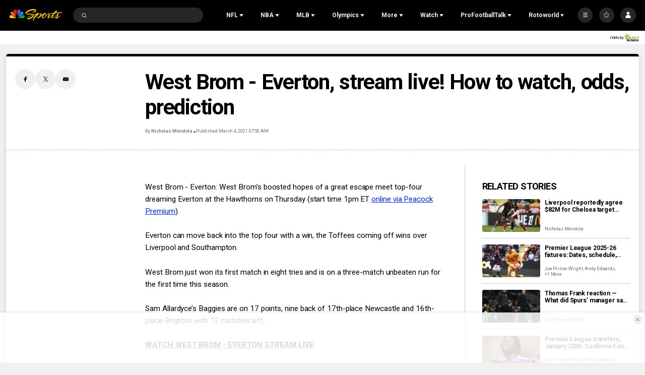

--- FILE ---
content_type: text/plain; charset=utf-8
request_url: https://widgets.media.sportradar.com/NBCUniversal/licensing
body_size: 10802
content:
U2FsdGVkX1/BouJz0W4jpURScRX5G3BFd74NgFIdGOUUeRT7BZJ0nnkT9DXosh3IJG7mPUnW/HAmFyE4HubDBRhKnJr+s2cOn53D4yEfTgm+EAUKE4g/7FNJhaqsKT8gYz4V8cRWv9T9GzxOjkxzR9PudlMrLqGIKuJeLhJRSlIwvY64oE8RDjp/S6nKfmBN+8Z2ozpW53srADUh4KMmT8p9Y0ZX2Mc46BZm6hf+l0O4LPe/b/GKrtix/JB9Uer5k2hD59m0lNuHvE0SqiKuQFcRKe32AhVoSNyLxtWrfvCoGo3+U++9aqlLqIkbpZvS65S4Fc1j+LuOd5HUb5ag3BdNUmAEG/j7w9AIU0S2K4ZreDw8G1B4SjubUQKzZw0UtxHCWGKCdwm4hq+8CNjzNvuhcw+DGf9U1h2Hq136fAVSXasFG1wfYdqtvOb1CO1K00ZRybt0VPqsMBhCgvgnXh/zlrjoQ8J5GdFPGOcq10WRVDS2yBDVaRzS57Xin7+DEVshsMeUsh+dMwI7vONUdFeze0pb/tRdx+oPoxAGOOvny48ijW/boFebNDRi0QQhW12SRcIXVwQXDPTg+5nRPZdk02yen5kBj1NBlMe1JjGcbXeRz0jXqYdd3ijYeu1V35M5Ep/CyqTGfi3EfX7Af/uXayVWSF+ozGnDv1NI4msPp3aN5CxED0MN1R1DBN3l93hMMd4fwGFOj48S0p7k6Axb/fIBcjNt/dKAz1IXuFtUOiz54GVSc8uInP2kzvxhFb3Gaf09u7wca9d/VXMkEMxiZiTUgsPVyWjiSpBumrJX0Zw763uhJkKNO5ArC05wxnFm28gkPt+eM0/[base64]/sfrun1vMOdiAFKff7Y9vDcR1uIImjeR/vFztBR+t3LYEzVGhlaTsCoNUxZ9vD4Y1EIZ+l31HEG+2PVz9NE6xqMpantn8AQPZ+BuAovqWisHPxbQiSRVa06B3A/EVlWnwov9bJmNJKuTrswMVfPhvq211Ug1THTriU2pSsqgtHPKNqQIpwEzPupiDLIurpNH1MJffWYwsZeZmKhYxya4Yf0CcmyLxZ17UNmpZ3gUJ/iTQWs/AE4sgS06XHRviM2zXqRhoteNUs3CKwp6bk2Aq66zx/L1xaNtWgxTW/YA9vJFFSg997MZj1oDzZrmpTeXq7HOpmjjPoHrmZgg/A2DS21DyXHLKT6stxJB3x+BWy4fDrLyclYBqb9tAXZlQvlDDcpuYHCJnrypy6Nhf3Ul/5IYfsJpKzj8uI4G27tDmlwP8uDL0idYCTeMMXoBu804Xd2jyAM6HTyQ+51HleRGYNSbjXA1yfQDsMQOnSu0RX1exUOHtmHLxyMRiCEoc4dsjv3E3gu8TElDKZWleYeQR5SlPu3KUGVdA1b8hnX1Cn5xJMi2fdlmoUJDXh9dPsR9KqeO/KIKgGH/GsJyNpCCwJ0dtOR801NMOU4jQjCVkTkGbbyhf0PgPfJiOYrDoMc5of1IY6R/HOMFZe/GrAhn83fxD99a8QHMKE/GtESVUbygIM4OLFl9LHCFuoerXZl0XtEE1nY/0PeltNkHDqP07GmmyfMjfpg/Hn5ZLTxRJXMeHe/pCxpHoDi19tGtJlQq0KvUMLB7Gjdhm7wnmagDsfSBcqIF8cdxeXkTyYgi43whEChRMh4mmo5tSVgUQ/+hEJ1mEaSlvvNTJ0QJboXQ9RVsRioCwq4Dt5PWxeWDo2dXxIHECtUeGi9ghxLQh0IDHQKoy3EdSMoTRU1AslVtRwg2gRc/LpE/RAW+kfRESco3IJ+zb8Jsk4iWCEcNbaZAbUAYNBGpbRx37IXvKy6rPrME10H4eoEvzoLC81vbrkY5atS3hhOSx2++tT0/gs9U8PZ74Z1lcAGWgtrWm0ILsUXpV30aUcW6nUHLJZgrUCcOITV6QQto8gZ3DoyXHutYYlK4n3hLzvlqc+3xaXG6R1GvASBeYUsNVZhoZJKPBD8q+UM6vgxGGKJJznMnDH45r/ORY1Q7kQDq32tDWy5h2a5BDy47xcRWHRPuubeGfNIUVabRjODTAb31oHFXASwuJV7DZs1Ir5oPts4tZFPmwF8rl8B2QlTSVu71NwVKtZB/+O4wIA9F8moZiu2Kb4VfMuFcXuykqmP599wj1dKOXOjUPora7QPkt4gok/w74xGan5HLEB+4hNgO8GM/mwM6NMximNdh2kbNXzve31N/+V15AuTMcJuk2z45kKZyQ36sv0NUAq3Ga3LvO811Ca//hrcun28CT4bFHXmxwHIg4KAppwegy+Mp4n9AWkec74e8y8qWb0Ch1gNFGsRGYlbMWi2I57nho8Oki9HhiNRfCaJS31LS7Nx+0jHq680oyZNF2sOj6IaEwLKAdbovz2yJyvDrqT+Hr1p4FVxDuXVjbSjtoEeXFWtDw3YKFlFt34yuIlKr2m9ERbya6/SFR1PqSLeit+IeATI6zTsB6CkR136f4YATpE1EycnE8E/HRPehl+j9Ezz5Baz8fnzKff0fCcRlWLb33UyHz4A38+J4zXKEGe+wWU2JJIcy3uTpOW4oYlYdtCgS0TiOFA/y56CrddmMosSPGt6V11FpVM/L7J1nFwRGx9rlwv0zLcN2FwU2IebR3f0AQoOAqQ2D1Vhnla3y2RfOtlz5gyKnD+S/zKx5dUxIgQ6R0EQMYgM+zPwlxLVPGoIbcyhhel4yhzK+S/z9qKPlOCVOXOcHw3S9rwfII1105N+ymC/xyhDKKNfqpvjxgluz/eGgNRYHt8KF10bmK0dUrc5g6ESwhYP2h4A3AV5bf9unKOmXrHeWla7P9nnxiyJSyhbvDJYgWfj6xU31a91bchlT/7aONHxllc0wCwUpuQ3eK/eSu6C7bBZ1juOhBBF3n3Cxcqc4kuFiiAEWT5gc5y+Hyx6pIUVHvRUD6MY4jSfTBB/sR9l3mc4xiATAGFE19ntUIUTNFpsDCJzyS6AlQhzaVDK3bNCp2261ViPCW58umM7tgbc+7BUzF+pwxiohKCIk9HgGhwAeCDAbp3Ozg7cWbJRP6og5Kw/z8ubFWEOEMYeuKWrRw5u7PPk9TrjBtyhVGbkHOgZ8ecQfG69i0CnbkepNk+8qTMWfrhKc0WEM8+rLzDhUth83wTlUakso5uBJ1aE4cnMScG9P34Lda46Ud616UVQuSr58tuJWCmW/37PQHQehwLBZxCJQL4rO+JuxvHnfChXw/M/ihlP/TOt2L6HZWiY1kw+TIQ99t0fzM1XVZiN6c6wwTN0KWiBPPll1FLBgCZUyApKgP3yQvjRPrz+Hm+JQbFi9JLDm6A252st22Cc63+HW8LvBXDRjE1UMZSB96LlZPgt4XdhL6ThnZBj4hdTkAU0O5LDqH3qQvy5U7M6h+m8sYXPfEVJDJ6i76YBT7XuS/6B5aM1hfjIB7N+fzxrPmv/7ObDeOo1wPckFXVM54+JIME4WZ8Qzf1T48EE+yaP59Lkdax3jgMAk5+3GS7L2beS0jwd7pDreKKrWpd5Q3llTJi4K+sTVwtOpyq72xZR+6W95ftL/t/Kaemu0h147+FjFSkZSpTWNlDluX/bEOkFkc4vn4PZcF76g9UzYTDFIM6ZxRCvdZUCGMRdpIuDv/ud1YljcldPtKxXTA0E1uTUJVGapQBVMUHfQFhjyHOX1VJYLBk3hSXArueuEbSpH7mitV4cGgUuOTiQmM6uK5LWQsgz1rmF3EAtKi4XMtMljJXrxI3+F7t00bOYdeWi5lRoKSwZQPCkVyA34/1QpzOPL82p7Jyp4VVmNdjsaCD2nU5XPY9GgJhxbk10kgz00JHWg65Y0IV2M1izOi+G7Z1K3GSOhbKyM05kxPrXJ7zRAnGLiNt6Dv/Hb6TrH/0FSicCN/peRPevRccdDbXtncNX6sYazJEm+bVW0kzCZpJAIrVMTj5RdMejR3DOOcTfIymMGdwDV2qa0pUuN3DWYKnUw47JuqVUKgfyh53KRKq30WwuPIKXg/pJrqwrw8QUlQfxvTAf1eI8u5cfHZAD3FZreu8YgsnZ9sj+7qRomvvHTQWMRSbyC+x5yiUCDnMBt91zJIs43mA4cu6LJ6x2lT+RyIZsJntfYIKiO6mr6J7+63ngoARioCeoX9xaRlVyHvhxnRe+BNRYaN7GknVzG/BBFDMS+vw4tkwZm1nYa5/[base64]/7wT//CoUdexlKDd6N/AjE9cMTMpwzFvphz6PJ2Igwanoqu4nMZUmxf6eSPkIYL+DOS7vhNSrdhQMexabFnDDjMWuvHMHrvezivhN9OFFtXqxqScBhxXpGuSPjnVJeLD1E+WL7QUzp8uu+XJjUgjpf+y4DvfneHBFtr2DztbxQ3nGG5AbI5fXC1cPFK/FOUSrC4WAJC9Nxu+nLxWrHKX34D6gOWMQ9LEXSnG3WeebYwl5/1PqoYcWB5OEXkxnaliZzpn6If8R7eYPz0O8o0ptvBIBOfkuTpRXdKF7MzbzH4W7pQw+3RQ/7npXlX++oO/6ax4kQ7sngpBV+iEgDo0Z8duOC5uQQ/[base64]/elv2XhH7nf8aseMrYpyrC1BhdtNFOOlDff/KWI+GoNdYB/EwjVgtxtHavE+NZ5z6/4C8Ey+MD628TPjTIOJaO9KwGI0xiVOzUvKVQtk5AhFqaaO7c6MdK1wSEutMPjddbAlbHX0hMnSJxifeI12vnihQvKudZNA2qT3xwakQZG1NBLH+jYGTsMyOhGUplqjYXf+uqkdHggbajtKe/[base64]/2QRcWfAgLaYOnST+JHlXcjTQBC4caWBd1AHXZ6Cultazmr1rqQaghAgjIADF7iwuc9gXT41RX4MCy0MWbFF4v1iTYq3LW7+qI0Vf87cgLrDu/B3+U6d375umMGDiXclBq+b0rD0xbATgtfHdM5SAfovGjIftNLkuaP/CkGGPRGEuZYTqPM7+dKBDbE0GlUz9blT8cqjYN+ZjhxaspYD/MkYJYparaQfn85sFd7nx0jBSSUHBaLKsNraJND03bsTvBkMRvyvPLE3nL7zNSUBtcpr30/uI+VcTKYp996DdMui2A7P4zm5nt7JtsgObEsyaoGEIlm+Dgisgjtc9nRcJ6q756lHGWGK1A24zU6iQEych6myyQRkyLEwx+642Bg6jPi/SGa957xex+g5Xl+utKpC264bdgQrRL+WhkD2OKyDKduMlS2dJCcXsrKgUPV7JR/[base64]/gt6e0TPefY7KRzBuR14MVywcl+IP0Mm8WjGbwKXrSFyOr+I4KHUsvKIkMJnUKVY0Gplp+OA1qb/ys7lDmm+YQH7cTme6TDQP/dL+RChuWXCq2nzaih72aczkq5dDPGUylHW4wkdV/dfm43x93mI5jp5cr9Iwx+npciqBAKLy9gdKHCNdWHSsLge6639yPmNVDPXovrkHwGsCt8XvsAiuMX11KOX4vc2ymSP5xblsPRhnQAwc40iBysyDKCvETCOeDoLyVngLej+mIkI/ros5dVQ5eIj8npW0pmueb1L1NceMdBrdoe2WC+YrFIzwXTuA+ngURx2/EABHCqdsR9UZWYBTjlSgSqSFxpD9flLzjF5uZahKFI7J2Ua54+3Tq3V2YMEyBzKWN7IyQjxoAjxBoGhNV2e6z0qCCGzcXhbzuSFZq4vEcMlHaIkOtwx5j3jNtLOfXESjIvPUU/oYUbNulq7T6LoXuY0MHJInpRnTXGJfdEZyzkb7YHVvINoBdYvLsfTCjRo3F0EtQcRMyVq6/TR4HUfGgLckPvq9Pw1DmsZfA34lo6D6GjTUHy8yDFPbIFuciC0lt5hi32VZz/5EoXSh/jkzwFcs++zbgUiFeKpLzqOWF8LOm4Xerph5Tp5kyVnFgGXR882t9ugL5ZTmGJrSD517pWrO/zOHEIU+XN5g4w4z+Aj1NQxdlc4h1kUSPZNW6t4emTgGq5BbpD0EniSRjUMAZg+BGUlkz2novS/[base64]/cIbPrPzkNLslQXdFOo83sVIcUhahQ3QWEur/lvEbBhWU9YfJ6yQMXNUqr1eHtiZSdEk+ynGPWAf7BfiY+Q4hKSN6XtrRJq9sreVKMWw1ZyCELW8qaexpGgA06SlpTfnpylPpZK9GT0oatMNYOqZhxJ8wY/Y9irAl0x46i8vws7+Cf67FdarNMsTMkGvAiYP7wV2YuFbl3DjGaeuKUMbzjEj4oeaCsfvcAB35LL2fEyu3cJOqwGDBmrU+2+iBwkN79FtyWiajes+oT1X/LWl22XcZh+0weDFoyGg8VfdYXiaiWZfwrSgLoTDrhYc5/FYOpiVpHYKBk0XFlNt9CnrWXt1OIBKIAQQyADoYA6uh/kKw1LE8rFdsLU756Z/sPi20l1V4NqkP3nd3Lve10OKVFGAGGrtnVOW3ApYf7PlyNMeoznBKBcCKe2xI0rjzxeW1WMu4sWrKGLvIxvP63LvLRG9mxTn0LunTuhqL+Vkp1U4mvscSJQgXAC4Z9nG3mT/Kn6GE0MCIFY5m2m4qzWdC6/wewI8VwMwu8prGh9t3k4Jw2M9G0Sqqo0ZPXC9NFsFmCbOYMcPqWfRLwmhc02t56SCVWm3iiKOF4sVezXP2PUtyjrfOhMCOFflyhxdl/O0kySqdmwahN997sznAT/KxjvGT+OPFBKgCkVLv6K7bygrOBnvwQDDBV69vUBsdKgdJu/1zwbVV+sLGkffI2JEjLvZ34jucU47v2rQAxQLT0vBeNrpMIBz12DVIX91ZF+DII5NpoqiFeQNPnfEK4i5cU8SqPRdSOpLDB5axm5ZblnBJQvxXBX7CTx+OWdxyRqE1GFfZm+kuGwAGfVqp4au8/vrwlJNOeE21FgQNmGX8I6GiVi5Xm3cySjgAmO2p5mRn2BOUO9w6lpeX2j4pIVPMwhtD7RfI9ys5B3JFvot1VGQtGUOHmRb1N07plKVouOCUHVvpIC3DYqbGUjZNjnyVoZxsu9+rsOhBm9aHI+SWBQm2p5M1m/BkumEnMw1GcGjmW0qN88Yd+MOrMJnsP4IWSfM++pKe+LmhNX3sOi6890jdWW8Cfzl14JSSQsGVvZTXwHhBF4OoqSonOhzr0/4f+H3vesbLjsQIaBUz/X9wnRVQRqBJk7RQIvOLYY+wPII1wNzTIeGY1iw8qg9zxjg3nWkFzJ9s9cw08ZZCNy5ks0GBRXmCkpF1orgZUPIaWlrE1uWIhKbWs2iYLKvz1Y8nFSYVvi3rhkk7DQORq7i5Y0//YhOmMPJAPnV5ei9E8qbStP0Y3rmLl3uTTkCMDDTRXZ/QGEjlm3ih+CC0tbDE/4VQ8xjDcs0IAfqR+l1M/[base64]/p9xXUY0V92mDdMmXHqSbHFKQ+v6T4UE1Xd7TRzN7zMB7DdK4hCPu3KKueEE68pD/QLwQAO5CVXfqs23EkT81rIPz8vutPGgckpXBar3Juw9Nf0qCrpi03UTfNsgC82PaTTo36OQd39YDm7li9IKUmRP1rngMn7r3I30EUvT0psVzhAwjdseAH9HCs3/mR6dVWwufq9P7PkC67bXQIuIItJXdFCrkqngtkMoDd17xcOlkPDMDoGDprefieFarNiS/Oe7GjBq5bKJ3VgNRjHFRceYdvj/DDZFBh4ra+wPIl6mi82aMAOGCGamHGztkqRjmmaTm2/3bxBrXM16Ex4itHcpuH3r9uZ658GYThFqs8gnrymmJcPM4bEZHUZF8QU60bzgWrdcRI77RN+qI88OHpTal60lrZAfj7fSsyvxa1WDB5rEdV9NEd1H8YrTlxeX2Jf6pMvMFAH6fXjt7uaGHnUdFf4PwLfc3fMg/L3PuvGOhkPVIouve8pl0GXMa+Nu/XnTctKQiE1pIP6/YK001oatason28uxeg9kvk8NdsbYTOK0O2TM30kO5HBM/vwBo5RQ9/4G9ss0UVj30Rw1E3EYGcozieIv1iQS/7kcJcY2nFwU5RuJ7bXmr/lxGkUgMOqTcufyWQN1/4fvdb5ShphR4LKazcsgaGqesdAJAXgnePolL92ylXT1QQqXH2aX8m3abBLd0nNuOoJnQjGUqd+rP3CCK0YEuktQyVO9ACcDQ4NtwYXGKkn7x3f7Tk/eBs++jzCZ4XdKGn5EHAEWigntisdUSdoWlFpOmL+Jsiw56z9WmRZNvP5ADYDMF8i17Wfaz9xweZ1J8/ooYYair6UfBZHbonFjY3kLLz/EdrL7Pd0HE1Aq3sjPLbmELJPUEd6bxUu/0PFgBfjPzxV31hB/OcczfySR4tlHoKEMW2gyPFwSrxhoPaJeYvu8iffn+sEWMYc7EVzRdQ7ULzX+GzSrhdTgDmAPsrlV/m8x9rqj0AGI2KXVQgXWL6bdetF9Li3R4J42gKBCzJB5HLGWZJEmkpIRtoMXCLAJQ5M5xpcn/FGJqDZU3eZA3fpJh60e6M9+WK9NL2vYQSSHrCgjsDletPfJeBSLHSxSPVIJx72CEqk26AorNC1Rs0DdYCdIYnHLmelrA6QJ5ROIItazYe8auqniZDk14qPRQIVCCzXn7ALsPGbEksOJFPvl+DINcC4+/jrK/P3b7zh0fNYF9lGf7GtbmqE8osp+vHxdx8GjFxRNjh8ZJMUwt38ha/NFbCqXabupeye12Kil9j+ZJyrVIOxHGqBRDj6cGRU7c1bDjvKKEzUqsebCKgnirtMd3mrxObWUOuFXb9TkoYoDwgQrnA6/6PTNtkzwKr9mtsQFFyUKTLdKdDAr31WwCNtDuESprjtJcOqcO8+nS2R0hxpaTu8w+PQbQYasnNMLSN/ZRuqrGs/Si3zhH/odaaaPIdMBalHukWploMqKpt8D9AVbkxvwZRGZzXUzax6d7Z5ZYg64vw8L21KeBsudDntZkkRvpnPXKFMnpOQtmbt/bFTR7fXlrwrUcvzaTxZu3XbkHU7vgMfs4vZ4LzI1h3YcPkQKrT0sca1/riCo+j6u2KoEknUn1zyfoU4AOtSRcQk/WawRPUAXzMaW3kPGzSRhMEV/7U3Ruk2xIwjfSMUnZpEcg31KYxwgDlwyjvBbhesxteNWvDLjo1dZsI4crSFiMCE+n2c6Q8yWjkVyjpD3Tp4lDlarx8OlMYbr9pOUB1nsRlXRSi3wP2dPrX01oTsE1jQWsITrwTrzmedqMRf7SDC6bUG4M7rcLo3n0/[base64]/PkqfoaA9TzMyMAPKcEG/al22cU25kWllO3Z8XEfKIbllXqBD9SkJ8XWuK1OLr4IlVGnIBUCTIw9aAghUZdOqLEujjLGekHD+oy+lqZVtqo9fq4i1CKdjnvYyUpwt/B6aSIUJUMkGFI0epa6IZB4oz91pc2f58UveVFHpPPvJfw/9g8AuLE6O6wlYF+y0rIFp4OONMx8s9yNv/DGa1T3G4G3dma6fRFjOcGzltCU205FO33adkXN3T+AKfTVrA23KMBJEF2c30fe18DWUw/xdqFCH2LeEerjmopyUFVRd/[base64]/W9TJ/wPQCojor6QJ+xoHB9hClg8C7PQht6TN9GMimwadGu9VQzELQekF7BcLF0oZv2ihih+GYe0QLQNVtwrJ1nd1DLwwt17WyTgpLAjcBBRRtF+uEY3eECJPBncvrKliqjbRYySCSgGDM4cgoFfecdPfFHmEUT/F4rSHL3lhO8qTdtjQC6r3pHiLesD/08YEKdJERux3CXhN9s7+/aL4fbZp45KX7ajQX2kXuCxlTHTHYeKqsLfALzMdqSOWAQkmps96OWsyNtQ8TWm6aAIuF63QtFrYIrnz+jod0kw391Kp33HwrB9xPN5zNtGJCde7sA0HrvRliafTl+n6SAHQ4xmuqR550UgL3Oa0wP2QCG1C9lx8rmPnloz4/sLwGgw7DSTdiXfzlR4rnWYouEwRKPgb2FzgvR530fo6X722MIci00q9PGiMWJ2iN3UyvkSL0iU0rZROR01gXIZC2jbnQH7w5LPJXCzjf8OHxgjDrEVSpcFS47jB9AU/6uC7dhr+uzgoUinXTBTL6mSDksb+MTI1S7uwzTkdNJDWYMufn4YW5Q0Oogr37OXwhfvVfgSiZQ66dySGvEyUV5j5t88ahZetzN7Yt5mcObLhLMkQjVtJdDZRClKO/+ZL+lFdPyrC/[base64]/dWNFpAjb0YiOAmrzQ6wt0d7he7xY9CCnCN4wwOoqgeRpADQFkDMmXNAstSEZCDcJxKJ/wqcnOBrNNyRkfOrbEirs8A90rm8drqfkh0/zZvXZwow03EAooUipH8egOFBl8VCCkUHNjrCjGGr2nQhNVI7kpreOR/lf9GRwMOKEiGVQbcyp+zSCZlFAEwMwEoLbmYn0du7S6HR7qfOxvZJaE+0wRn/nBZusf1QeTPCYE53VEQtYSMUL3pbddhLgBQ4+4ufExqnD4tUMSpUHX6kV0yCbOGIwaICN8qc6St1z3ybMKmsxvctA9Ud/fySjRo3yOB1mTMfYWoMVYWQEziyGOFxTpJ19YymfY2Icz949JbVYV9oO763oVgxctMTZlsFBxSvj4lqM0EXq7QQuhZ1set7OHUQzcYIn6o4Xh335uquneIqKQ0dGZuXiscVDGzri63KCWNPV7jp4Ol2LDhfROwZN4/C53RuaFdDFShA7vFYTDwtC25+VonJFymYPWoxOLu/Xnn1A1G/Z5A/s/eMQtcWlaHM/XJ2fqszl55w7IrhRiT4raKsm1duL4e4Gf5t+obzRBdDDVYKF250E4U7NNPVKOittkXv59xYLzw1zsSBfHWUQJ6v2Z8zUlR/LkpVfRK6mYuNlWkM++aNeIjSRs4yT3TE2HZKRV+Uzyi/9OW5y+y74rmZJmTUMGvFWatb9HMOYHPcv3k/0I0nSgmoDiB5c/PqqJQF5IeCKcC+pse1xLV/aUicPn6asrHRmP/aZaT7tmYSi4eO5ak4YbqEepY+A6gPXAeQqv93btE2oEU63TfNSDOHoow3+zXJXuXwJf3aYb74re1BdltZ+1dsfMAFiNqkPvYv1OQLgcS9m3qvF3spxtf/qA3BlvoymGnRa67a/[base64]/H0xjCdiBtocFCuyn4Kyr8LiHAn31y1dZ3NxS/vqPHY3pXcJN/cSzH7dlcxzporn1EOXI82NT3D44VjYofGZGP0wDw92rD3XUCNFx6pXn+kvTMtxIUvTKgDvAHSRmlkVS/9TQy3DAMavXXwFCdYWNtdpglnlUgAkaiYWEamLlcn+0WbTXzH6HUkkAkoYgEADdGapfgeLvvxE3qIH1cm0uz38eOWFyrOdSIn+Xv+oEsO0SW/iEUocRvoMvAWnBoop8v+HfMpcw+6dSjNmFF/tU8X4Yep2QrvflCS1zoqWz8gUkjqEykAMIDyL9thRklwfbqEnlC9jygB6dfZdqwy3nXing7vWJ9XV1Fd9bAO1rYe+/nZWxT76+8ubxHo2jdb0YnMBbU3cBeJjh3Oqbh5D278tgjsSl0wmz0in5fsGRULe2Nv+B/1K2sjzERJvOGBDnRmLJA1PxcTHCE4pJ8rMCDU46ELd1UZlDEZODUpiipZpjhlHQMmvJQBb2cX89yv8oOc8tnly/hiQxaTu8i70WcFUXUsvIdWmhndG/M=